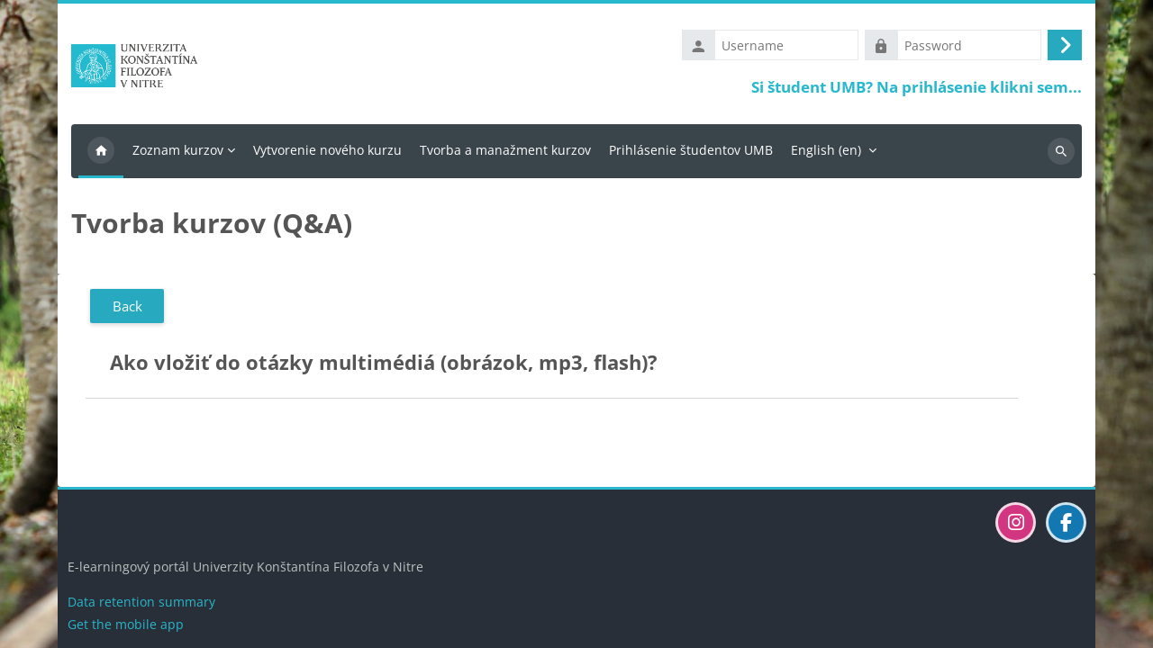

--- FILE ---
content_type: text/html; charset=utf-8
request_url: https://edu.ukf.sk/mod/glossary/showentry.php?concept&courseid=0&eid=15232&displayformat=-1&lang=en
body_size: 8372
content:
<!DOCTYPE html>

<html  dir="ltr" lang="en" xml:lang="en">
<head>
    <title>Ako vložiť do otázky multimédiá (obrázok, mp3, flash)? | Tvorba kurzov (Q&amp;A) | UKF Moodle</title>
    <link rel="shortcut icon" href="https://edu.ukf.sk/pluginfile.php/1/core_admin/favicon/64x64/1769184573/favicon-32x32.png" />
    <meta name="apple-itunes-app" content="app-id=633359593, app-argument=https://edu.ukf.sk/mod/glossary/showentry.php?concept&amp;amp;courseid=0&amp;amp;eid=15232&amp;amp;displayformat=-1"/><link rel="manifest" href="https://edu.ukf.sk/admin/tool/mobile/mobile.webmanifest.php" /><meta http-equiv="Content-Type" content="text/html; charset=utf-8" />
<meta name="keywords" content="moodle, Ako vložiť do otázky multimédiá (obrázok, mp3, flash)? | Tvorba kurzov (Q&amp;A) | UKF Moodle" />
<link rel="stylesheet" type="text/css" href="https://edu.ukf.sk/theme/yui_combo.php?rollup/3.18.1/yui-moodlesimple-min.css" /><script id="firstthemesheet" type="text/css">/** Required in order to fix style inclusion problems in IE with YUI **/</script><link rel="stylesheet" type="text/css" href="https://edu.ukf.sk/theme/styles.php/lambda2/1769184573_1769183615/all" />
<script>
//<![CDATA[
var M = {}; M.yui = {};
M.pageloadstarttime = new Date();
M.cfg = {"wwwroot":"https:\/\/edu.ukf.sk","apibase":"https:\/\/edu.ukf.sk\/r.php\/api","homeurl":{},"sesskey":"Nn60yKJaVw","sessiontimeout":"28800","sessiontimeoutwarning":1200,"themerev":"1769184573","slasharguments":1,"theme":"lambda2","iconsystemmodule":"core\/icon_system_fontawesome","jsrev":"1769184573","admin":"admin","svgicons":true,"usertimezone":"Europe\/Berlin","language":"en","courseId":1,"courseContextId":2,"contextid":77983,"contextInstanceId":47626,"langrev":1769831824,"templaterev":"1769184573","siteId":1,"userId":0};var yui1ConfigFn = function(me) {if(/-skin|reset|fonts|grids|base/.test(me.name)){me.type='css';me.path=me.path.replace(/\.js/,'.css');me.path=me.path.replace(/\/yui2-skin/,'/assets/skins/sam/yui2-skin')}};
var yui2ConfigFn = function(me) {var parts=me.name.replace(/^moodle-/,'').split('-'),component=parts.shift(),module=parts[0],min='-min';if(/-(skin|core)$/.test(me.name)){parts.pop();me.type='css';min=''}
if(module){var filename=parts.join('-');me.path=component+'/'+module+'/'+filename+min+'.'+me.type}else{me.path=component+'/'+component+'.'+me.type}};
YUI_config = {"debug":false,"base":"https:\/\/edu.ukf.sk\/lib\/yuilib\/3.18.1\/","comboBase":"https:\/\/edu.ukf.sk\/theme\/yui_combo.php?","combine":true,"filter":null,"insertBefore":"firstthemesheet","groups":{"yui2":{"base":"https:\/\/edu.ukf.sk\/lib\/yuilib\/2in3\/2.9.0\/build\/","comboBase":"https:\/\/edu.ukf.sk\/theme\/yui_combo.php?","combine":true,"ext":false,"root":"2in3\/2.9.0\/build\/","patterns":{"yui2-":{"group":"yui2","configFn":yui1ConfigFn}}},"moodle":{"name":"moodle","base":"https:\/\/edu.ukf.sk\/theme\/yui_combo.php?m\/1769184573\/","combine":true,"comboBase":"https:\/\/edu.ukf.sk\/theme\/yui_combo.php?","ext":false,"root":"m\/1769184573\/","patterns":{"moodle-":{"group":"moodle","configFn":yui2ConfigFn}},"filter":null,"modules":{"moodle-core-chooserdialogue":{"requires":["base","panel","moodle-core-notification"]},"moodle-core-actionmenu":{"requires":["base","event","node-event-simulate"]},"moodle-core-event":{"requires":["event-custom"]},"moodle-core-handlebars":{"condition":{"trigger":"handlebars","when":"after"}},"moodle-core-blocks":{"requires":["base","node","io","dom","dd","dd-scroll","moodle-core-dragdrop","moodle-core-notification"]},"moodle-core-dragdrop":{"requires":["base","node","io","dom","dd","event-key","event-focus","moodle-core-notification"]},"moodle-core-notification":{"requires":["moodle-core-notification-dialogue","moodle-core-notification-alert","moodle-core-notification-confirm","moodle-core-notification-exception","moodle-core-notification-ajaxexception"]},"moodle-core-notification-dialogue":{"requires":["base","node","panel","escape","event-key","dd-plugin","moodle-core-widget-focusafterclose","moodle-core-lockscroll"]},"moodle-core-notification-alert":{"requires":["moodle-core-notification-dialogue"]},"moodle-core-notification-confirm":{"requires":["moodle-core-notification-dialogue"]},"moodle-core-notification-exception":{"requires":["moodle-core-notification-dialogue"]},"moodle-core-notification-ajaxexception":{"requires":["moodle-core-notification-dialogue"]},"moodle-core-maintenancemodetimer":{"requires":["base","node"]},"moodle-core-lockscroll":{"requires":["plugin","base-build"]},"moodle-core_availability-form":{"requires":["base","node","event","event-delegate","panel","moodle-core-notification-dialogue","json"]},"moodle-course-management":{"requires":["base","node","io-base","moodle-core-notification-exception","json-parse","dd-constrain","dd-proxy","dd-drop","dd-delegate","node-event-delegate"]},"moodle-course-util":{"requires":["node"],"use":["moodle-course-util-base"],"submodules":{"moodle-course-util-base":{},"moodle-course-util-section":{"requires":["node","moodle-course-util-base"]},"moodle-course-util-cm":{"requires":["node","moodle-course-util-base"]}}},"moodle-course-categoryexpander":{"requires":["node","event-key"]},"moodle-course-dragdrop":{"requires":["base","node","io","dom","dd","dd-scroll","moodle-core-dragdrop","moodle-core-notification","moodle-course-coursebase","moodle-course-util"]},"moodle-form-dateselector":{"requires":["base","node","overlay","calendar"]},"moodle-form-shortforms":{"requires":["node","base","selector-css3","moodle-core-event"]},"moodle-question-searchform":{"requires":["base","node"]},"moodle-question-chooser":{"requires":["moodle-core-chooserdialogue"]},"moodle-availability_completion-form":{"requires":["base","node","event","moodle-core_availability-form"]},"moodle-availability_date-form":{"requires":["base","node","event","io","moodle-core_availability-form"]},"moodle-availability_grade-form":{"requires":["base","node","event","moodle-core_availability-form"]},"moodle-availability_group-form":{"requires":["base","node","event","moodle-core_availability-form"]},"moodle-availability_grouping-form":{"requires":["base","node","event","moodle-core_availability-form"]},"moodle-availability_ipaddress-form":{"requires":["base","node","event","moodle-core_availability-form"]},"moodle-availability_language-form":{"requires":["base","node","event","node-event-simulate","moodle-core_availability-form"]},"moodle-availability_password-form":{"requires":["base","node","event","event-valuechange","moodle-core_availability-form"]},"moodle-availability_password-popup":{"requires":["base","node","event","moodle-core-notification-dialogue","io-base"]},"moodle-availability_profile-form":{"requires":["base","node","event","moodle-core_availability-form"]},"moodle-mod_assign-history":{"requires":["node","transition"]},"moodle-mod_attendance-groupfilter":{"requires":["base","node"]},"moodle-mod_quiz-util":{"requires":["node","moodle-core-actionmenu"],"use":["moodle-mod_quiz-util-base"],"submodules":{"moodle-mod_quiz-util-base":{},"moodle-mod_quiz-util-slot":{"requires":["node","moodle-mod_quiz-util-base"]},"moodle-mod_quiz-util-page":{"requires":["node","moodle-mod_quiz-util-base"]}}},"moodle-mod_quiz-quizbase":{"requires":["base","node"]},"moodle-mod_quiz-toolboxes":{"requires":["base","node","event","event-key","io","moodle-mod_quiz-quizbase","moodle-mod_quiz-util-slot","moodle-core-notification-ajaxexception"]},"moodle-mod_quiz-dragdrop":{"requires":["base","node","io","dom","dd","dd-scroll","moodle-core-dragdrop","moodle-core-notification","moodle-mod_quiz-quizbase","moodle-mod_quiz-util-base","moodle-mod_quiz-util-page","moodle-mod_quiz-util-slot","moodle-course-util"]},"moodle-mod_quiz-questionchooser":{"requires":["moodle-core-chooserdialogue","moodle-mod_quiz-util","querystring-parse"]},"moodle-mod_quiz-autosave":{"requires":["base","node","event","event-valuechange","node-event-delegate","io-form","datatype-date-format"]},"moodle-mod_quiz-modform":{"requires":["base","node","event"]},"moodle-message_airnotifier-toolboxes":{"requires":["base","node","io"]},"moodle-report_eventlist-eventfilter":{"requires":["base","event","node","node-event-delegate","datatable","autocomplete","autocomplete-filters"]},"moodle-report_loglive-fetchlogs":{"requires":["base","event","node","io","node-event-delegate"]},"moodle-gradereport_history-userselector":{"requires":["escape","event-delegate","event-key","handlebars","io-base","json-parse","moodle-core-notification-dialogue"]},"moodle-qbank_editquestion-chooser":{"requires":["moodle-core-chooserdialogue"]},"moodle-tool_lp-dragdrop-reorder":{"requires":["moodle-core-dragdrop"]},"moodle-assignfeedback_editpdf-editor":{"requires":["base","event","node","io","graphics","json","event-move","event-resize","transition","querystring-stringify-simple","moodle-core-notification-dialog","moodle-core-notification-alert","moodle-core-notification-warning","moodle-core-notification-exception","moodle-core-notification-ajaxexception"]}}},"gallery":{"name":"gallery","base":"https:\/\/edu.ukf.sk\/lib\/yuilib\/gallery\/","combine":true,"comboBase":"https:\/\/edu.ukf.sk\/theme\/yui_combo.php?","ext":false,"root":"gallery\/1769184573\/","patterns":{"gallery-":{"group":"gallery"}}}},"modules":{"core_filepicker":{"name":"core_filepicker","fullpath":"https:\/\/edu.ukf.sk\/lib\/javascript.php\/1769184573\/repository\/filepicker.js","requires":["base","node","node-event-simulate","json","async-queue","io-base","io-upload-iframe","io-form","yui2-treeview","panel","cookie","datatable","datatable-sort","resize-plugin","dd-plugin","escape","moodle-core_filepicker","moodle-core-notification-dialogue"]},"core_comment":{"name":"core_comment","fullpath":"https:\/\/edu.ukf.sk\/lib\/javascript.php\/1769184573\/comment\/comment.js","requires":["base","io-base","node","json","yui2-animation","overlay","escape"]}},"logInclude":[],"logExclude":[],"logLevel":null};
M.yui.loader = {modules: {}};

//]]>
</script>

<link rel="apple-touch-icon" sizes="57x57" href="/apple-icon-57x57.png">
<link rel="apple-touch-icon" sizes="60x60" href="/apple-icon-60x60.png">
<link rel="apple-touch-icon" sizes="72x72" href="/apple-icon-72x72.png">
<link rel="apple-touch-icon" sizes="76x76" href="/apple-icon-76x76.png">
<link rel="apple-touch-icon" sizes="114x114" href="/apple-icon-114x114.png">
<link rel="apple-touch-icon" sizes="120x120" href="/apple-icon-120x120.png">
<link rel="apple-touch-icon" sizes="144x144" href="/apple-icon-144x144.png">
<link rel="apple-touch-icon" sizes="152x152" href="/apple-icon-152x152.png">
<link rel="apple-touch-icon" sizes="180x180" href="/apple-icon-180x180.png">
<link rel="icon" type="image/png" sizes="192x192"  href="/android-icon-192x192.png">
<link rel="icon" type="image/png" sizes="32x32" href="/favicon-32x32.png">
<link rel="icon" type="image/png" sizes="96x96" href="/favicon-96x96.png">
<link rel="icon" type="image/png" sizes="16x16" href="/favicon-16x16.png">
<link rel="manifest" href="/manifest.json">
<meta name="msapplication-TileColor" content="#ffffff">
<meta name="msapplication-TileImage" content="/ms-icon-144x144.png">
<meta name="theme-color" content="#ffffff">
<meta name="keywords" content="moodle, E-learning na UKF v Nitre, LMS, portal on-line vzdelavania" />
	
    <meta name="viewport" content="width=device-width, initial-scale=1.0">
</head>
<body  id="page-mod-glossary-showentry" class="format-site  path-mod path-mod-glossary chrome dir-ltr lang-en yui-skin-sam yui3-skin-sam edu-ukf-sk pagelayout-incourse course-1 context-77983 cmid-47626 cm-type-glossary notloggedin theme lambda m-50 layout-boxed blockstyle-04 page-header-style-01 header-style-0">
<div class="wrapper-lambda-outer">
<div class="toast-wrapper mx-auto py-0 fixed-top" role="status" aria-live="polite"></div>
<div id="page-wrapper-outer">

    <div>
    <a class="visually-hidden-focusable" href="#maincontent">Skip to main content</a>
</div><script src="https://edu.ukf.sk/lib/javascript.php/1769184573/lib/polyfills/polyfill.js"></script>
<script src="https://edu.ukf.sk/theme/yui_combo.php?rollup/3.18.1/yui-moodlesimple-min.js"></script><script src="https://edu.ukf.sk/theme/jquery.php/core/jquery-3.7.1.min.js"></script>
<script src="https://edu.ukf.sk/lib/javascript.php/1769184573/lib/javascript-static.js"></script>
<script src="https://edu.ukf.sk/theme/javascript.php/lambda2/1769184573/head"></script>
<script>
//<![CDATA[
document.body.className += ' jsenabled';
//]]>
</script>


    

<div id="page" data-region="mainpage" data-usertour="scroller" class="drawers   drag-container">
<div id="page-top"></div>
<div class="wrapper-lambda">

	    
	    <header id="main-header" class="clearfix top style-0">
	    
	    	
	    	<div id="header-logo">
	    		<div class="row">
	    			<div class="col-md-6">
	    					<a href="https://edu.ukf.sk" class="logo"><img src="https://edu.ukf.sk/pluginfile.php/1/core_admin/logo/0x200/1769184573/logo-ukf.png" alt="UKF Moodle"></a>
	    			</div>
	    			<div class="col-md-6 login-header">
	    				<div class="profileblock">
	    						<form class="navbar-form pull-right" method="post" action="https://edu.ukf.sk/login/index.php">
									<div id="block-login">
										<div class="user-form">
											<div id="user"><i class="lambda icon-person" aria-hidden="true"></i></div>
											<label for="inputName" class="lambda-sr-only">Username</label>
											<input type="hidden" name="logintoken" value="BVZnXdAvPBxp5SGerQoecUpa0eGzPDAE" />
											<input id="inputName" type="text" name="username" placeholder="Username" class="me-2">
										</div>
										<div class="pw-form">
											<div id="pass"><i class="lambda icon-https" aria-hidden="true"></i></div>
											<label for="inputPassword" class="lambda-sr-only">Password</label>
											<input id="inputPassword" type="password" name="password" placeholder="Password" class="me-2">
											<button type="submit" id="submit"><span class="lambda-sr-only">Log in</span><i class="fa fa-angle-right" aria-hidden="true"></i></button>
										</div>
									</div>
									<div class="forgotpass"><a target="_self" href="https://edu.ukf.sk/auth/saml2/login.php?wants&idp=36f18d377bf77da7b40e740a70333bc3&passive=off">Si študent UMB? Na prihlásenie klikni sem...</a></div>
									</form>
	    				</div>
	    			</div>
	    		</div>
	    	</div>
	    </header>
	    
	    <header class="lambda-nav style-0">
	            <nav class="navbar navbar-expand">
	    			<div class="menu">
	            		<nav class="moremenu navigation">
	            		    <ul id="moremenu-697eae120cde1-navbar-nav" role="menubar" class="nav more-nav navbar-nav">
	            		                <li data-key="home" class="nav-item" role="none" data-forceintomoremenu="false">
	            		                            <a role="menuitem" class="nav-link active "
	            		                                href="https://edu.ukf.sk/"
	            		                                
	            		                                aria-current="true"
	            		                                data-disableactive="true"
	            		                                
	            		                            >
	            		                                Home
	            		                            </a>
	            		                </li>
	            		                <li class="dropdown nav-item" role="none" data-forceintomoremenu="false">
	            		                    <a class="dropdown-toggle nav-link  " id="drop-down-697eae120cb68" role="menuitem" data-bs-toggle="dropdown"
	            		                        aria-haspopup="true" aria-expanded="false" href="#" aria-controls="drop-down-menu-697eae120cb68"
	            		                        
	            		                        
	            		                        tabindex="-1"
	            		                    >
	            		                        Zoznam kurzov
	            		                    </a>
	            		                    <div class="dropdown-menu" role="menu" id="drop-down-menu-697eae120cb68" aria-labelledby="drop-down-697eae120cb68">
	            		                                    <a class="dropdown-item" role="menuitem" href="https://edu.ukf.sk/course/index.php?categoryid=2"  data-disableactive="true" tabindex="-1"
	            		                                        
	            		                                    >
	            		                                        Fakulta prírodných vied a informatiky
	            		                                    </a>
	            		                                    <a class="dropdown-item" role="menuitem" href="https://edu.ukf.sk/course/index.php?categoryid=3"  data-disableactive="true" tabindex="-1"
	            		                                        
	            		                                    >
	            		                                        Fakulta sociálnych vied a zdravotníctva
	            		                                    </a>
	            		                                    <a class="dropdown-item" role="menuitem" href="https://edu.ukf.sk/course/index.php?categoryid=4"  data-disableactive="true" tabindex="-1"
	            		                                        
	            		                                    >
	            		                                        Fakulta stredoeurópskych štúdií
	            		                                    </a>
	            		                                    <a class="dropdown-item" role="menuitem" href="https://edu.ukf.sk/course/index.php?categoryid=5"  data-disableactive="true" tabindex="-1"
	            		                                        
	            		                                    >
	            		                                        Filozofická fakulta
	            		                                    </a>
	            		                                    <a class="dropdown-item" role="menuitem" href="https://edu.ukf.sk/course/index.php?categoryid=6"  data-disableactive="true" tabindex="-1"
	            		                                        
	            		                                    >
	            		                                        Pedagogická fakulta
	            		                                    </a>
	            		                    </div>
	            		                </li>
	            		                <li data-key="" class="nav-item" role="none" data-forceintomoremenu="false">
	            		                            <a role="menuitem" class="nav-link  "
	            		                                href="https://edu.ukf.sk/mod/page/view.php?id=9235"
	            		                                
	            		                                
	            		                                data-disableactive="true"
	            		                                tabindex="-1"
	            		                            >
	            		                                Vytvorenie nového kurzu
	            		                            </a>
	            		                </li>
	            		                <li data-key="" class="nav-item" role="none" data-forceintomoremenu="false">
	            		                            <a role="menuitem" class="nav-link  "
	            		                                href="https://edu.ukf.sk/mod/page/view.php?id=104151"
	            		                                
	            		                                
	            		                                data-disableactive="true"
	            		                                tabindex="-1"
	            		                            >
	            		                                Tvorba a manažment kurzov
	            		                            </a>
	            		                </li>
	            		                <li data-key="" class="nav-item" role="none" data-forceintomoremenu="false">
	            		                            <a role="menuitem" class="nav-link  "
	            		                                href="https://edu.ukf.sk/auth/saml2/login.php?wants&amp;idp=36f18d377bf77da7b40e740a70333bc3&amp;passive=off"
	            		                                
	            		                                
	            		                                data-disableactive="true"
	            		                                tabindex="-1"
	            		                            >
	            		                                Prihlásenie študentov UMB
	            		                            </a>
	            		                </li>
	            		        <li role="none" class="nav-item dropdown dropdownmoremenu d-none" data-region="morebutton">
	            		            <a class="dropdown-toggle nav-link " href="#" id="moremenu-dropdown-697eae120cde1" role="menuitem" data-bs-toggle="dropdown" aria-haspopup="true" aria-expanded="false" tabindex="-1">
	            		                More
	            		            </a>
	            		            <ul class="dropdown-menu dropdown-menu-start" data-region="moredropdown" aria-labelledby="moremenu-dropdown-697eae120cde1" role="menu">
	            		            </ul>
	            		        </li>
	            		    </ul>
	            		</nav>
	                		
	                		<div class="langmenu navigation">
	                		    <ul id="nav-langmenu" class="nav more-nav navbar-nav">
	                		        <li class="dropdown nav-item" role="none">
	                		            <a class="dropdown-toggle nav-link"  role="menuitem" data-bs-toggle="dropdown" aria-label="Language" aria-haspopup="true" aria-expanded="false" href="#" aria-controls="drop-down-langmenu" tabindex="-1">
	                		                English ‎(en)‎
	                		                <b class="caret"></b>
	                		            </a>
	                		            <div class="dropdown-menu" role="menu" id="drop-down-langmenu" aria-labelledby="drop-down-langmenu">
	                		                        <a href="https://edu.ukf.sk/mod/glossary/showentry.php?concept&amp;courseid=0&amp;eid=15232&amp;displayformat=-1&amp;lang=cs" class="dropdown-item" role="menuitem" 
	                		                                lang="cs" >
	                		                            Čeština ‎(cs)‎
	                		                        </a>
	                		                        <a href="https://edu.ukf.sk/mod/glossary/showentry.php?concept&amp;courseid=0&amp;eid=15232&amp;displayformat=-1&amp;lang=de" class="dropdown-item" role="menuitem" 
	                		                                lang="de" >
	                		                            Deutsch ‎(de)‎
	                		                        </a>
	                		                        <a href="#" class="dropdown-item" role="menuitem" aria-current="true"
	                		                                >
	                		                            English ‎(en)‎
	                		                        </a>
	                		                        <a href="https://edu.ukf.sk/mod/glossary/showentry.php?concept&amp;courseid=0&amp;eid=15232&amp;displayformat=-1&amp;lang=fr" class="dropdown-item" role="menuitem" 
	                		                                lang="fr" >
	                		                            Français ‎(fr)‎
	                		                        </a>
	                		                        <a href="https://edu.ukf.sk/mod/glossary/showentry.php?concept&amp;courseid=0&amp;eid=15232&amp;displayformat=-1&amp;lang=it" class="dropdown-item" role="menuitem" 
	                		                                lang="it" >
	                		                            Italiano ‎(it)‎
	                		                        </a>
	                		                        <a href="https://edu.ukf.sk/mod/glossary/showentry.php?concept&amp;courseid=0&amp;eid=15232&amp;displayformat=-1&amp;lang=hu" class="dropdown-item" role="menuitem" 
	                		                                lang="hu" >
	                		                            magyar ‎(hu)‎
	                		                        </a>
	                		                        <a href="https://edu.ukf.sk/mod/glossary/showentry.php?concept&amp;courseid=0&amp;eid=15232&amp;displayformat=-1&amp;lang=sk" class="dropdown-item" role="menuitem" 
	                		                                lang="sk" >
	                		                            Slovenčina ‎(sk)‎
	                		                        </a>
	                		                        <a href="https://edu.ukf.sk/mod/glossary/showentry.php?concept&amp;courseid=0&amp;eid=15232&amp;displayformat=-1&amp;lang=ru" class="dropdown-item" role="menuitem" 
	                		                                lang="ru" >
	                		                            Русский ‎(ru)‎
	                		                        </a>
	                		                        <a href="https://edu.ukf.sk/mod/glossary/showentry.php?concept&amp;courseid=0&amp;eid=15232&amp;displayformat=-1&amp;lang=uk" class="dropdown-item" role="menuitem" 
	                		                                lang="uk" >
	                		                            Українська ‎(uk)‎
	                		                        </a>
	                		            </div>
	                		        </li>
	                		    </ul>
	                		</div>	    			</div>
	    			<div class="d-flex">
	    			
	    				<div class="search-margin"></div>
	    				<div class="lambda-search-bar">
	    					<form id="lambda-navbarsearch-form" autocomplete="off" method="get" action="https://edu.ukf.sk/search/index.php" >
							<div class="search-container">
								<i class="lambda icon-search1" aria-hidden="true"></i>
								<input id="navbarsearchbox" type="text" name="q" data-region="input" autocomplete="off" aria-label="Search" placeholder="Search">
								<label for="navbarsearchbox" class="lambda-sr-only">Search</label>
							</div>
						</form>
	    				</div>
	    			</div>
	            </nav>
	    </header>


    <div class="drawer-toggles d-flex">
    </div>

        <div id="lambda-incourse-header">
            <header id="page-header" class="header-maxwidth d-print-none">
    <div class="w-100">
        <div class="d-flex flex-wrap">
            <div id="page-navbar">
                <nav aria-label="Breadcrumb">
    <ol class="breadcrumb"></ol>
</nav>
            </div>
            <div class="ms-auto d-flex">
                
            </div>
            <div id="course-header">
                
            </div>
        </div>
        <div class="d-flex align-items-center">
            <div class="me-auto d-flex flex-column">
                <div>
                    <div class="page-context-header d-flex flex-wrap align-items-center mb-2">
    <div class="page-header-image">
        <div class="collaboration activityiconcontainer icon-size-6 modicon_glossary"><img class="icon activityicon " aria-hidden="true" src="https://edu.ukf.sk/theme/image.php/lambda2/glossary/1769184573/monologo?filtericon=1" alt="" /></div>
    </div>
    <div class="page-header-headings">
        <h1 class="h2 mb-0">Tvorba kurzov (Q&amp;A)</h1>
    </div>
</div>
                </div>
                <div>
                </div>
            </div>
            <div class="header-actions-container ms-auto" data-region="header-actions-container">
            </div>
        </div>
    </div>
</header>
        </div>
    
    <div id="page-content" class="row ">
    
        <div id="region-main-box" class="col-xs-12 col-12 px-0">
            <section id="region-main" class="mx-15">

                <span class="notifications" id="user-notifications"></span>
                    <span id="maincontent"></span>
                    <div class="activity-header" data-for="page-activity-header"></div>
                <div role="main"><div class="tertiary-navigation"><a class="btn btn-secondary" href="view.php?id=47626">Back</a></div><div class="boxaligncenter"><table class="glossarypopup table-reboot" cellspacing="0"><tr><td><table class="glossarypost entrylist table-reboot" cellspacing="0"><tr valign="top"><td class="entry"><div class="concept"><a href="https://edu.ukf.sk/mod/glossary/showentry.php?courseid=1&amp;eid=15232&amp;displayformat=dictionary"><h4>Ako vložiť do otázky multimédiá (obrázok, mp3, flash)?</h4></a></div> </td><td align="right" class="entrylowersection"><br /></td></tr></table><hr>
</td></tr></table></div></div>
                    
                

            </section>
        </div>
    </div>


<a id="sticky-to-top" href="#page-top" uk-totop uk-scroll></a>
<footer id="page-footer" class="lambda-page-footer">
    
	
	                        <div class="footer-blocks">
	                            <div class="container-fluid">
									<div class="row">
										<div class="col-md-3">
											<section data-region="footer-left" class="hidden-print">
												<div class="block-pos-desc"><span>Footer (Left)</span></div>
												
												<aside id="block-region-footer-left" class="block-region" data-blockregion="footer-left" data-droptarget="1" aria-labelledby="footer-left-block-region-heading"><h2 class="visually-hidden" id="footer-left-block-region-heading">Blocks</h2></aside>
											</section>
										</div>
										<div class="col-md-3">
											<section data-region="footer-middle" class="hidden-print">
												<div class="block-pos-desc"><span>Footer (Middle)</span></div>
												
												<aside id="block-region-footer-middle" class="block-region" data-blockregion="footer-middle" data-droptarget="1" aria-labelledby="footer-middle-block-region-heading"><h2 class="visually-hidden" id="footer-middle-block-region-heading">Blocks</h2></aside>
											</section>
										</div>
										<div class="col-md-3">
											<section data-region="footer-middle-2" class="hidden-print">
												<div class="block-pos-desc"><span>Footer (Middle 2)</span></div>
												
												<aside id="block-region-footer-middle-2" class="block-region" data-blockregion="footer-middle-2" data-droptarget="1" aria-labelledby="footer-middle-2-block-region-heading"><h2 class="visually-hidden" id="footer-middle-2-block-region-heading">Blocks</h2></aside>
											</section>
										</div>
										<div class="col-md-3">
											<section data-region="footer-right" class="hidden-print">
												<div class="block-pos-desc"><span>Footer (Right)</span></div>
												
												<aside id="block-region-footer-right" class="block-region" data-blockregion="footer-right" data-droptarget="1" aria-labelledby="footer-right-block-region-heading"><h2 class="visually-hidden" id="footer-right-block-region-heading">Blocks</h2></aside>
											</section>
										</div>
									</div>
								
	
								
								
	                            </div>
	                        </div>
	
	<div class="footer-bottom">	
        <div class="container-fluid">
            <div id="course-footer" class="row">
                <div class="col-12">
                    

			            
			            <div class="socials-lambda">
			            	
			            	<div class="socials row">
			            		<div class="col-md-6">
			                    	<div class="social_contact">
			            				
			            			</div>
			            		</div>
			            		<div class="col-md-6">
			                    	<div class="social_icons pull-right">
			            				<a class="social fa fa-instagram" href="https://www.instagram.com/ukfnitra" target="_blank"> </a><a class="social fa fa-facebook" href="https://www.facebook.com/UKFvNitre" target="_blank"> </a>
			            			</div>
			            		</div>
			            	</div>
			            	
			            </div>

			            <p>E-learningový portál Univerzity Konštantína Filozofa v Nitre</p>

		
                    <div class="logininfo">You are not logged in. (<a href="https://edu.ukf.sk/login/index.php">Log in</a>)</div>
                    <div class="tool_usertours-resettourcontainer"></div>
        
                    <div class="tool_dataprivacy"><a href="https://edu.ukf.sk/admin/tool/dataprivacy/summary.php">Data retention summary</a></div><div><a class="mobilelink" href="https://download.moodle.org/mobile?version=2025041404.07&amp;lang=en&amp;iosappid=633359593&amp;androidappid=com.moodle.moodlemobile&amp;siteurl=https%3A%2F%2Fedu.ukf.sk">Get the mobile app</a></div>
                    <script>
//<![CDATA[
var require = {
    baseUrl : 'https://edu.ukf.sk/lib/requirejs.php/1769184573/',
    // We only support AMD modules with an explicit define() statement.
    enforceDefine: true,
    skipDataMain: true,
    waitSeconds : 0,

    paths: {
        jquery: 'https://edu.ukf.sk/lib/javascript.php/1769184573/lib/jquery/jquery-3.7.1.min',
        jqueryui: 'https://edu.ukf.sk/lib/javascript.php/1769184573/lib/jquery/ui-1.14.1/jquery-ui.min',
        jqueryprivate: 'https://edu.ukf.sk/lib/javascript.php/1769184573/lib/requirejs/jquery-private'
    },

    // Custom jquery config map.
    map: {
      // '*' means all modules will get 'jqueryprivate'
      // for their 'jquery' dependency.
      '*': { jquery: 'jqueryprivate' },

      // 'jquery-private' wants the real jQuery module
      // though. If this line was not here, there would
      // be an unresolvable cyclic dependency.
      jqueryprivate: { jquery: 'jquery' }
    }
};

//]]>
</script>
<script src="https://edu.ukf.sk/lib/javascript.php/1769184573/lib/requirejs/require.min.js"></script>
<script>
//<![CDATA[
M.util.js_pending("core/first");
require(['core/first'], function() {
require(['core/prefetch'])
;
require(["media_videojs/loader"], function(loader) {
    loader.setUp('en');
});;
function legacy_activity_onclick_handler_1(e) { e.halt(); window.open('https://edu.ukf.sk/mod/resource/view.php?id=11156&redirect=1', '', 'width=620,height=450,toolbar=no,location=no,menubar=no,copyhistory=no,status=no,directories=no,scrollbars=yes,resizable=yes'); return false; };

    require(['core/moremenu'], function(moremenu) {
        moremenu(document.querySelector('#moremenu-697eae120cde1-navbar-nav'));
    });
;

M.util.js_pending('theme_boost/loader');
require(['theme_boost/loader', 'theme_boost/drawer'], function(Loader, Drawer) {
    Drawer.init();
    M.util.js_complete('theme_boost/loader');
});
;
M.util.js_pending('core/notification'); require(['core/notification'], function(amd) {amd.init(77983, []); M.util.js_complete('core/notification');});;
M.util.js_pending('core/log'); require(['core/log'], function(amd) {amd.setConfig({"level":"warn"}); M.util.js_complete('core/log');});;
M.util.js_pending('core/page_global'); require(['core/page_global'], function(amd) {amd.init(); M.util.js_complete('core/page_global');});;
M.util.js_pending('core/utility'); require(['core/utility'], function(amd) {M.util.js_complete('core/utility');});;
M.util.js_pending('core/storage_validation'); require(['core/storage_validation'], function(amd) {amd.init(null); M.util.js_complete('core/storage_validation');});
    M.util.js_complete("core/first");
});
//]]>
</script>
<script src="https://edu.ukf.sk/theme/javascript.php/lambda2/1769184573/footer"></script>
<script>
//<![CDATA[
M.str = {"moodle":{"lastmodified":"Last modified","name":"Name","error":"Error","info":"Information","yes":"Yes","no":"No","cancel":"Cancel","confirm":"Confirm","areyousure":"Are you sure?","closebuttontitle":"Close","unknownerror":"Unknown error","file":"File","url":"URL","collapseall":"Collapse all","expandall":"Expand all"},"repository":{"type":"Type","size":"Size","invalidjson":"Invalid JSON string","nofilesattached":"No files attached","filepicker":"File picker","logout":"Logout","nofilesavailable":"No files available","norepositoriesavailable":"Sorry, none of your current repositories can return files in the required format.","fileexistsdialogheader":"File exists","fileexistsdialog_editor":"A file with that name has already been attached to the text you are editing.","fileexistsdialog_filemanager":"A file with that name has already been attached","renameto":"Rename to \"{$a}\"","referencesexist":"There are {$a} links to this file","select":"Select"},"admin":{"confirmdeletecomments":"Are you sure you want to delete the selected comment(s)?","confirmation":"Confirmation"},"debug":{"debuginfo":"Debug info","line":"Line","stacktrace":"Stack trace"},"langconfig":{"labelsep":": "}};
//]]>
</script>
<script>
//<![CDATA[
(function() {M.util.help_popups.setup(Y);
 M.util.js_pending('random697eae12069c73'); Y.on('domready', function() { M.util.js_complete("init");  M.util.js_complete('random697eae12069c73'); });
})();
//]]>
</script>

                </div>
            </div>
        </div>
    </div>
</footer></div>
</div>



</div>
</div>

</body></html>